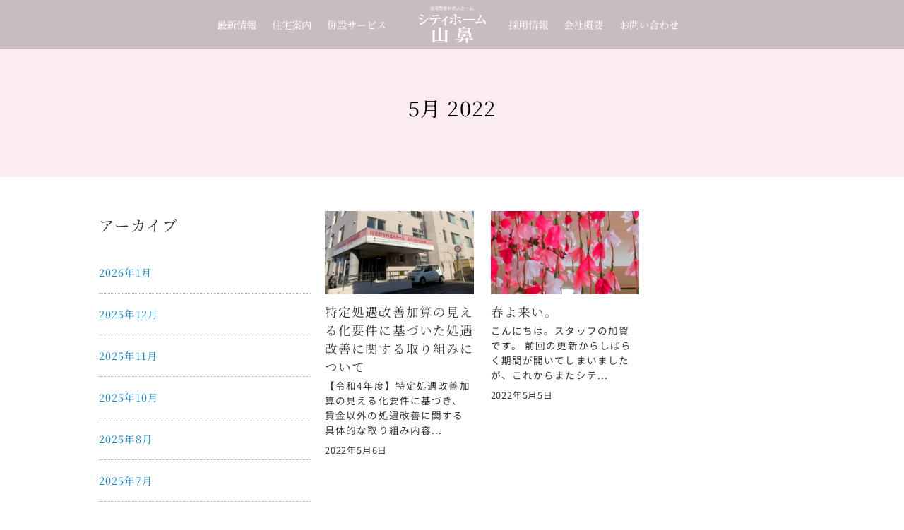

--- FILE ---
content_type: text/css;charset=UTF-8
request_url: https://cityhome-yamahana.com/?display_custom_css=css&ver=6.9
body_size: 3026
content:
.headtie {
	width: 100%;
	text-align: center;
}

.headtie img {
	height: 40px;
	margin: 14px;
}

#masthead.fixed {
	position: absolute;
}

#masthead.fixed .site-info a {
  width: 100%;
}

body.scrolled #masthead {
	position: fixed;
	top: 0;
}

.main-visual .main-visual-content .description {
	font-size: 3.6rem;
	text-shadow: 0px 0px 10px #000000, 0px 0px 12px #000000; 
}

#site-title, .site-title, #site-title a, .site-title a, .entry-title, .entry-title a, h1, h2, h3, h4, h5, h6, .widget-title {
	font-weight: normal;
}

.single .entry-content, .page .entry-content {
	line-height: 1.7;
}

.bg-pink {
	background-color: #fbecef;
}

.ub-pink u {
	padding: 0 20px 6px;
	border-bottom: 1.5px solid #e16a54;
	text-decoration: none;
}

.wp-show-posts-inner {
	background: #fff;
}

.wp-show-posts-inner a {
  text-decoration: none !important;
	color: #222 !important;
}

.wp-show-posts-entry-header {
	margin: 0 0.5em 0.5em;
}

.wp-show-posts .wp-show-posts-entry-title {
    margin: 0 !important;
}

.wpsp-read-more {
	margin: 0 .5em 1em;
}

a.wp-show-posts-read-more, a.wp-show-posts-read-more:visited {
	padding: 3px 7px;
	background: #888988;
	border: 2px solid #888988;
	font-size: .4em;
	color: #fff !important;
}

.un-decoration a {
	text-decoration: none !important;
}

.wp-show-posts-entry-meta {
	font-size: .7em;
	display: inline;
}

.h2v {
  font-family: "Sawarabi Mincho";
}

.ribbon-pink img {
	min-height: 80px;
	object-fit: cover;
}

.box-right {
	margin-left: -100px;
	margin-bottom: -90px;
	padding: 1rem 1.5rem 1rem 4rem;
}

.box-left {
	margin-right: -100px;
	margin-bottom: -50px;
	padding: 1rem 4rem 1rem 1.5rem;
}

.rl-right-pink {
	margin-top: -110px;
	border-left: 1px solid #d56887;
}

.rl-left-pink {
	border-right: 1px solid #d56887;
}

.rl-right-violet {
	margin-top: -110px;
	border-left: 1px solid #76438f;
}

.rl-left-violet {
	border-right: 1px solid #76438f;
}

.document .wp-block-column {
	text-align: center;
	background: #fff;
	padding: 1em;
}

.document .wp-block-image {
	margin-bottom: 0;
}

.document .wp-block-image figcaption {
	margin-top: 1em;
}

.googlemap {
	width: 100% !important;
	height: 500px !important;
}

.access-p mark{
	background: none;
	border: 1px solid #dc5266;
	color: #dc5266;
	font-size: .8em;
	padding: .1em .5em
}

.access-b mark{
	background: none;
	border: 1px solid #0e386d;
	color: #0e386d;
	font-size: .8em;
	padding: .1em .5em
}

.footer-inner {
	text-align: center;
}

.footer-cont {
	font-family: opensans, sans-serif;
}

.footer-cont img {
	height: 6.5em;
	margin-right: 1.6rem
}

.footer-right {
	display: inline-block;
	margin: 0;
}

.footer-right p {
	margin: 0;
	line-height: 2.5em;
}

.footer-right .f_addr {
	font-size:1.02em;
}

.footer-right .f_tel {
	font-size:2.3em;
	font-weight:bold;
	letter-spacing:0.13em;
	border-bottom: 1px solid #000;
	line-height: .8em
}

.footer-right .f_comp {
	font-size:0.71em;
	letter-spacing:-0.02em;
}

/*sets all SVG's to be responsive. displaying at full width*/
img[src*='.svg']{
	width: 100%;
	height: auto;
}

.menu-footer-container ul li, .menu-footer-container ol li,
.menu-footer_under-container ul li, .menu-footer_under-container ol li {
	border: none;
}

.menu-footer-container ul li a, .menu-footer-container ol li a {
	padding: 0;
	color: #d56887;
	text-decoration: none;
}

.menu-footer_under-container ul li a, .menu-footer_under-container ol li a {
	padding: 0;
	color: gray;
	text-decoration: none;
	font-size: x-small;
}

#menu-item-220 {
	display: none !important;
}

.scrolled .site-info img {
	mix-blend-mode: difference;
}

.ub-black u {
	padding: 0 20px 6px;
	border-bottom: 1.5px solid #000;
	text-decoration: none;
}

.anno-pink {
	width: 50% !important;
	border: 2px solid #e6a4b7;
	border-radius: 10px;
}

.anno-pink .wp-block-column {
  padding: 0 2em;
}

.pink-inner {
	padding: 0 5%;
}

.pink-inner mark {
	background-color: #d56887;
	color: #fff;
	padding: 0.2em 0.4em;
}

.pink-inner-s {
	padding: 0 14%;
}

hr {
	border: 0 none; 
	height: 1px; 
	color: #f09192;
	background-color: #f09192;
}

.white-inner {
	padding: 0 5%;
	margin:0 5%;
	background: #fff;
}

.white-inner-head {
	text-align: center;
}

.white-inner-head img {
	width: 90%;
	margin-bottom: -24px;
	min-height: 80px;
	object-fit: cover;
}

.flow-content {
	border-radius: 10px;
	border: 1px solid #d56887;
	padding: 20px 20px !important;
}

.anno2-title {
	border-bottom: 1px solid #d56887;
	padding-bottom: 0.8em;
}

.roombtn-active {
  position: relative;
  display: inline-block;
	border-color: #d56887;
  background: #d56887;
  margin-bottom: 20px !important;
}

.roombtn-active a {
	border-color: #d56887 !important;
}

.Haresora {
	font-family: 'Haresora-Serif' !important;
}

.circle-pink {
  background: #fff;
  border: 2px solid #d56887;
  border-radius: 100px;
  height: 2.3em;
  width: 5em;
  padding: 1.3em 0 1.5em;
  line-height: 1.3em;
  color: #d56887;
}

.container-short {
	max-width: 50% !important;
	margin: 0 auto;
}

.table-pink, .table-pink2 {
	width: 100%;
	overflow-y:scroll;
}

.table-pink td, .table-pink2 td{
	background: #fff;
	border: 1px solid #eab3c3 !important;
	padding: 0.3em 1.3em;
}

.table-pink tr td:first-child {
	background: #f7dadf;
	min-width: 6em;
}

.table-pink2 tr td:first-child {
	background: #f7dadf;
	min-width: 7em;
}

.table-pink tr td:nth-child(2),
.table-pink2 tr td:nth-child(2){
	width: 60em;
}

.snow-monkey-form {
	width: 60%;
	padding: 4em 4em;
	margin:0 auto;
	background: #fff;
	border-radius: 20px
}

.smf-form .smf-item .smf-text-control__control, .smf-form .smf-item .smf-textarea-control__control {
	border-radius: 7px;
}

.smf-action {
	text-align: center;
	margin-top: 2em;
	border-radius: 7px;
}

.service-btn-single {
	vertical-align: bottom;
}

.service-btn-single a {
	padding: 27px 24px;
}

.wave {
  margin-bottom: 0 !important;
}

.snow-monkey-form[data-screen="confirm"] .smf-placeholder {
  border: 1px solid #ccc;
  padding: 0.5em 0.8em;
  border-radius: 10px;
  min-height: 2.5em;
  background-color: #ddd;
}

@media only screen and (max-width: 770px) {
	.headtie {
		display: none;
	}
	.entry-content h1, #content h1 {
    font-size: 1.6em;
	}
	.frontimg .wp-block-media-text__media img {
    min-width: 120vw;
    height: 60vw;
    margin: 0 -60px;
    object-fit: cover;
    object-position: 100% 100%;
  }
  .serviceimg .wp-block-media-text__media img {

  }
	.main-visual .main-visual-content .description {
		font-size: 1.4rem;
	}
	.h2v {
    font-size: 0.7em;
	}
	.box-right {
		padding: 0.8rem 1.4rem 0.8rem 5rem;
		margin-right: -50px;
	}
	.box-left {
		padding: 0.8rem 5rem 0.8rem 0.8rem;
		margin-left: -50px;
	}
	.rl-right-pink, .rl-right-violet {
		margin-top: 0px;
		margin-left: 5px
	}
	.rl-left-pink, .rl-left-violet {
		margin-right: 5px;
	}
	.footer-cont {
		font-size: 0.7em;
	}
	.footer-cont img {
		margin-right: 0;
	}
	.container-short {
		max-width: 80% !important;
	}
	#nav_menu-3 {
	  display: none;
	}
	.access-p mark::after, .access-b mark::after {
  	content: "\A" ;
  	white-space: pre ;
  }
  .access-p, .access-b {
  	font-size: 0.8rem !important;
  }
  .circle-pink {
    margin: 0 auto !important;
  }
  .service-btn .wp-block-button, .service-btn .wp-block-button__link,
  .room-btn .wp-block-button, .room-btn .wp-block-button__link {
    width: 93%;
  }
  .service-btn .wp-block-button__link, .room-btn .wp-block-button__link {
    padding: 12px 12px !important;
  }
  .roombtn-active {
    margin-bottom: 8px !important;
  }
}

@media only screen and (min-width: 770px) {
  .menu-footer-container ul, .menu-footer-container ol,
  .menu-footer_under-container ul, .menu-footer_under-container ol {
  	display: inline-flex;
  }
  .menu-footer-container ul li, .menu-footer-container ol li {
  	border-width: 0 1px 0 0;
  	border-style: solid;
  	border-color: #d56887;
  	padding: 0 1em;
  }
  .menu-footer-container ul li:first-child, .menu-footer-container ol li:first-child {
  	border-left: 1px solid #d56887;
  }
	#menu-item-220 {
		width:150px;
		display: inline-block !important;
	}
	#menu-item-220 a:hover {
		background-color: inherit !important;
	}
	#masthead .site-info {
		position: relative;
		width: 10%;
	}
	#masthead nav {
		text-align: center;
		display:-webkit-box;
  	display:-ms-flexbox;
		display: flex;
		-webkit-box-pack: center;
		-ms-flex-pack: center;
		justify-content: center;
		width: 90%;
		max-width: 1300px;
		position: absolute;
	}
	#masthead .site-info a img {
    width: 100%;
	}
	.menu-collapse {
		margin-left: -1vw;
	}
	.flow.container {
  	max-width: 50%;
  }
  .roombtn-active:before {
    content: "";
    position: absolute;
    top: 100%;
    left: 50%;
    margin-left: -15px;
    border: 15px solid transparent;
    border-top: 15px solid #d56887;
  }
}

@media (max-width: 600px) {
	.spupper .wp-block-media-text__media {
		grid-row: 1 !important;
	}
	.spupper .wp-block-media-text__content {
		grid-row: 2 !important;
	}
}

@media screen and (-ms-high-contrast: none) and (min-width: 770px) and (max-width: 899px){
  .global-nav {
		left: -2vw;
		margin-top: -37px;
	}
}

@media screen and (-ms-high-contrast: none) and (min-width: 900px) and (max-width: 1799px){
  .global-nav {
		left: 5vw;
		margin-top: -37px;
	}
}

@media screen and (-ms-high-contrast: none) and (min-width: 1800px) and (max-width: 2299px){
  .global-nav {
		left: 4vw;
		margin-top: -37px;
	}
}

@media screen and (-ms-high-contrast: none) and (min-width: 2300px){
  .global-nav {
		left: 2.8vw;
		margin-top: -37px;
	}
}


--- FILE ---
content_type: text/plain
request_url: https://www.google-analytics.com/j/collect?v=1&_v=j102&a=700627884&t=pageview&_s=1&dl=https%3A%2F%2Fcityhome-yamahana.com%2F2022%2F05%2F&ul=en-us%40posix&dt=2022%E5%B9%B45%E6%9C%88%20%7C%20%E3%82%B7%E3%83%86%E3%82%A3%E3%83%9B%E3%83%BC%E3%83%A0%E5%B1%B1%E9%BC%BB&sr=1280x720&vp=1280x720&_u=YEBAAEABAAAAACAAI~&jid=120016871&gjid=5357661&cid=1184425321.1768840732&tid=UA-168020486-1&_gid=1429025235.1768840732&_r=1&_slc=1&gtm=45He61e1n81NH26SN9v831520427za200zd831520427&gcd=13l3l3l3l1l1&dma=0&tag_exp=103116026~103200004~104527906~104528500~104684208~104684211~105391252~115495938~115938466~115938469~117041587&z=325814901
body_size: -452
content:
2,cG-4HDF15ZZ39

--- FILE ---
content_type: image/svg+xml
request_url: https://cityhome-yamahana.com/wp-content/uploads/2020/05/logo.svg
body_size: 5052
content:
<?xml version="1.0" encoding="utf-8"?>
<!-- Generator: Adobe Illustrator 24.1.2, SVG Export Plug-In . SVG Version: 6.00 Build 0)  -->
<svg version="1.1" id="レイヤー_1" xmlns="http://www.w3.org/2000/svg" xmlns:xlink="http://www.w3.org/1999/xlink" x="0px"
	 y="0px" viewBox="0 0 1920 1080" style="enable-background:new 0 0 1920 1080;" xml:space="preserve">
<style type="text/css">
	.st0{fill:#FFFFFF;}
</style>
<g id="XMLID_85_">
	<path id="XMLID_116_" class="st0" d="M76,264.1c10.2,0,20.4-1.9,35.2-1.9c43.4,0,77.3,16.4,77.3,38.3c0,7.5-4.5,20.5-18.8,20.5
		c-7.8,0-13.1-4.1-18.4-8.5c-36.9-30.9-58.9-42.8-76.2-46.5L76,264.1z M37.9,355.2c14.3-1.9,29.9-4.5,49.9-4.5
		c52.3,0,69.6,21.2,69.6,36.5c0,9.7-5.7,20.1-20,20.1c-6.6,0-10.2-2.2-22.5-11.2C77.6,369,61.6,362.3,37.5,357L37.9,355.2z
		 M340.3,327.3c-21.7,60.2-89.2,133.5-174.3,188.6c-20.1,12.7-22.1,14.1-31.9,24.6c-1.3,1.1-4.5,4.1-9.5,4.1
		c-6.9,0-24.1-11.6-34.8-24.2c-5.7-6.3-12.6-16.7-12.6-34.6c0-4.5,0.8-7,2-11.1c9.4,11.5,25.4,21.5,32,21.5
		c29.8,0,170.6-101.5,226.2-170L340.3,327.3z"/>
	<path id="XMLID_113_" class="st0" d="M402.1,556.1c56-39,97.8-129.1,97.8-158.5c0-8.9-2.1-10.8-7-15.2c-43.8,5.6-54,8.9-78.5,18.6
		c-6.1,2.2-9.8,3.3-14.7,3.3c-11,0-22.9-13.4-24.9-15.6c-2.9-2.9-14.3-16-14.3-29.4c0-7.1,2-12.3,3.7-17.1
		c9,11.9,18.4,23.8,41.3,23.8h3.3c62.2-5.9,124-11.9,186.2-17.9c7.8-1.5,8.2-1.9,22.1-5.9c3.3-0.7,7-1.5,10.2-1.5
		c12.7,0,47,8.5,47,27.9c0,13.4-11.1,13.4-15.2,13.4c-2.9,0-41.3-4.1-47-4.9c-9.4-0.8-17.6-1.1-28.3-1.1c-21.2,0-41.7,1.5-54,2.6
		c3.3,2.2,18.8,10.7,21.7,13c2.1,1.1,3.8,3.3,3.8,5.9c0,3-2.1,4.5-7.4,9.3c-2.5,1.8-4.1,5.2-7.4,14.1
		c-21.7,61.4-72.4,120.9-136.6,136.9L402.1,556.1z M468.3,286.4c17.2,0,52-3,81.8-10.8c6.5-1.5,15.5-4.1,18.4-4.1
		c12.7,0,36.4,5.6,36.4,19c0,14.5-13.9,14.9-37.6,15.6c-28.7,0.8-30.3,0.8-103.5,8.9c-2.9,0.4-5.8,0.8-9.1,0.8
		c-24.9,0-35.2-24.9-35.2-36.5c0-2.6,0.4-4.8,1.2-8.6C435.2,285.6,458.1,286.4,468.3,286.4z"/>
	<path id="XMLID_111_" class="st0" d="M647.1,473.1c71.6-41.3,156.3-133.9,156.3-150.6c0-6.7-4.9-10-16.7-17.9
		c4.9-1.1,7.3-1.5,11-1.5c25.8,0,54.4,26.8,54.4,33.5c0,4.1-3.7,5.6-11.1,8.9c-7.8,3.3-11.5,6.6-42.9,37.5
		c-7.4,7.1-11.9,11.2-16.4,14.9c11.8,5.6,17.6,8.6,17.6,13c0,1.9-2.9,10.1-3.3,11.6c-1.7,8.2-1.7,24.2-1.7,33.1
		c0,12.6,2.5,70.3,2.5,81.8c0,4.9,0,22.7-17.2,22.7c-12.7,0-20.5-22.7-20.5-26.8c0-3,2.9-16,2.9-18.6c2.5-20.8,3.3-65.8,3.3-78.5
		c0-11.9,0-14.5-3.3-21.9c-34,26.4-70.4,51.3-113.7,62.5L647.1,473.1z"/>
	<path id="XMLID_107_" class="st0" d="M983.5,488.4c13.9,3,34.9,5.2,43.4,5.2c7.4,0,11.5-0.7,12.3-11.9c2.1-35,2.1-39.1,1.6-114.9
		c-28.2,3-64.2,7.8-81,14.5c-10.6,4.5-11.9,4.8-16,4.8c-13.1,0-40.5-24.6-40.5-41.7c0-6.3,2.1-12.3,5.3-20.8
		c9.4,15.6,18.8,24.9,48.3,24.9c11.5,0,67.5-3.7,83.5-4.8c-1.3-66.6-1.3-71.4-38.9-81.5c13.9-9.3,23.3-11.5,29.4-11.5
		c16.3,0,55.7,15.2,55.7,28.3c0,3.3-1.3,5.2-4.5,11.9c-7.8,14.1-8.2,29-8.6,50.9c28.6-1.8,63.4-3.7,76.9-7.8
		c12.3-3.7,13.9-4.1,16.8-4.1c9.8,0,27.4,7.8,28.6,8.2c5.3,2.6,15.1,7,15.1,18.6c0,3.7-1.2,12.3-12.2,12.3c-0.8,0-27-3.4-29.4-3.4
		c-13.6-1.9-29.1-2.6-53.6-2.6c-20.1,0-34.8,0.8-43,1.1c0,15.6,0,42.1,0.8,71.1c0.4,16.4,1.6,64.4,1.6,67.7
		c0,28.6-10.2,53.6-27.4,53.6c-14.3,0-19.6-15.6-21.3-21.6c-3.2-9.3-7.3-20.8-43.7-43.5L983.5,488.4z M920.5,502.5
		c-20.5,0-22.5-16.3-22.5-21.2c0-13.3,9.8-19.3,18.8-24.5c27-16,50.7-36.5,61.8-61.4C982.7,451.2,952.8,502.5,920.5,502.5z
		 M1210.6,473.5c0,12.3-8.5,23.1-21.2,23.1c-13.5,0-17.2-7.8-27.1-27.5c-21.7-44.6-49.1-65.5-59.7-73.3
		C1154.1,407.3,1210.6,437.4,1210.6,473.5z"/>
	<path id="XMLID_105_" class="st0" d="M1332.5,387.2c25.8,0,160.4-1.1,174.8-3.7l11.8-3.3c3.6-1.1,5.8-1.1,8.2-1.1
		c16.4,0,50.8,6.7,50.8,26c0,8.9-10.7,14.5-26.2,14.5c-7.3,0-17.6-0.4-19.2-0.8c-23.3-1.1-83.9-1.1-110.5-1.1
		c-27.4,0-88.8,2.6-113.8,8.9c-8.7,1.9-9.4,2.2-12.3,2.2c-13.9,0-38.9-28.6-38.9-47.6c0-8.6,6.1-19.7,8.6-24.5
		C1279.4,386.1,1286.7,387.2,1332.5,387.2z"/>
	<path id="XMLID_103_" class="st0" d="M1765.5,377.1c50.7,18.3,116.1,71,116.1,117.6c0,16.7-9.8,28.3-22.9,28.3
		c-11.1,0-19.2-5.9-26.6-31.6c-4.5-15.3-5.7-20.5-11.1-33.1c-39.6,15.7-93.3,29-164.5,45.8c-11.9,3-15.6,4.1-21.7,8.9
		c-4.9,3.7-7,4.8-10.2,4.8c-13.9,0-37.3-33.8-37.3-53.9c0-4.5,0.8-8.2,2.1-13.4c11.8,12.3,18,17.1,36.8,17.1c5.3,0,9.8,0,17.2-0.7
		c32.7-63.2,71.6-159.2,71.6-174.8c0-13-9-19.3-29.4-27.6c7.4-1.8,17.6-4.4,27-4.4c29.9,0,57.7,27.2,57.7,40.9
		c0,5.6-1.2,6.3-10.6,15.2c-4.9,4.5-7.8,9.3-13.1,19.3c-15.5,28.3-56.9,91.9-91.6,130.9c41.8-2.6,47.8-3.4,162.5-16.7
		C1800.6,413.6,1780.6,392,1765.5,377.1z"/>
	<path id="XMLID_101_" class="st0" d="M602.5,965.1l-0.6-220.2c0-84.4-0.5-101.7-11.1-139.7l78,14.9c4.7,0.5,11.6,1.9,11.6,7.2
		c0,5.8-10.6,11.1-21.2,16.8c-0.6,50.6,0,275.1,0,320.9h113.9c1-77.1,1-82.9,1-116.1c0-36.1,0-108.9-3.7-141.1
		c-1-10.6-2.6-15.9-4.2-22.6l72.1,14c5.3,0.9,11.7,2.4,11.7,7.7c0,5.3-9,10.6-18.5,16.8c-0.5,15.9-1.1,36.2-1.1,80.5
		c0,27,2.1,145.5,2.1,169.6c0,10.1-0.5,20.7-0.5,28.4c0,24.6-35,25.1-39.8,25.1c-6.9,0-18.5-1.4-19.6-16.9c0-4.8,0.5-13.9,0.5-33.7
		H493.8c0.5,8.2,0,18.8,0,24.6c0,26.9-33.9,27.4-37.7,27.4c-23.8,0-23.3-14.4-22.8-26c3.7-87.2,3.7-174.4,2.1-261.6
		c-0.5-23.1-1.5-33.7-7.4-56.4l69.4,14.5c5.8,0.9,12.2,1.9,12.2,7.7c0,5.3-10.6,9.2-16.5,12.1c-0.5,27.5,0,53.5,0,89.1
		c0.5,89.1,0.5,99.2,0.5,157H602.5z"/>
	<path id="XMLID_86_" class="st0" d="M1421.7,785.8l17.5-18.8c2.7-2.4,5.3-4.8,8.4-4.8c2.7,0,5.8,2,9,4.3l29.6,18.8
		c3.8,1.9,5.8,4.4,5.8,7.7c0,3.4-6.8,9.2-14.8,15.9c0,21.2,0,35.6,0.5,53c0,2.9,0.5,15.4,0.5,20.2c0,14.5-30.2,19.3-33.4,19.3
		c-13.2,0-18-7.2-16.9-17.3h-260.2c4.8,19.2-20.1,24.5-30.8,24.5c-20.1,0-20.1-12-20.1-17.8c0-9.7,1.6-52.1,1.6-60.7
		c0-28-2.1-45.8-4.2-61.2l55.7,16.9H1421.7z M1319.4,797.4v29.9H1428v-29.9H1319.4z M1319.4,838.8v33.8H1428v-33.8H1319.4z
		 M1271.2,872.6v-33.8h-103.9v33.8H1271.2z M1271.2,827.3v-29.9h-103.9v29.9H1271.2z M1387.2,640.4l14.9-17.3
		c2.7-3.4,5.3-5.3,8.4-5.3c3.3,0,6.9,1.4,10.1,3.9l29.7,17.3c4.2,2.4,7.9,5.8,7.9,10.1c0,5.3-9,12.5-16.9,19.3
		c-0.5,7.2-0.5,14.9-0.5,26.5c0.5,8.1,2.7,45.3,2.7,53c0,26.5-28.7,28-31.9,28c-20.1,0-19.1-10.1-18.5-15.9h-193.5
		c3.2,12-17.5,17.8-30.2,17.8c-16.4,0-21.2-6.7-21.2-19.2c0-2.4,1.1-45.3,1.1-53.5c0-21.2-1.1-66-4.8-85.3l58.3,20.7h49.3
		c2.7-11.1,5.8-39.5,5.8-51.1l62,14.4c5.3,0.9,10.6,3.4,10.6,7.7c0,5.3-6.3,6.8-14.8,8.2c-13.8,5.8-25.5,11.1-45.6,20.7H1387.2z
		 M1199.6,686.6v23.6h193.5v-23.6H1199.6z M1199.6,651.9V675h193.5v-23.1H1199.6z M1199.6,721.8v26.5h193.5v-26.5H1199.6z
		 M1122.3,941.4c-32.3,0-44,1-57.2,3.4l-8.5-17.8c32.9,2.9,70,2.9,75.3,2.9h74.2c1.1-5.8,1.6-10.1,1.6-16.4c0-8.2-1.1-14.9-1.6-21.7
		l63.1,8.6c4.7,0.9,7.9,2.9,7.9,6.7c0,3.9-5.9,7.2-10.1,11.1c-1.6,3.8-2.6,7.7-3.7,11.6h77.4c-1.1-23.6-1.6-27-4.2-38.5l57.2,6.7
		c4.7,0.5,10.1,1.5,10.1,6.8c0,3.4-6.4,8.7-11.1,12.5c0.6,6.7,0.6,8.7,0.6,12.5h64.1l22.9-28.4c3.1-3.8,5.3-6.3,8.4-6.3
		c3.2,0,6.4,2.4,10,5.3l38.7,28.4c2.7,1.9,5.3,4.4,5.3,7.2c0,4.8-4.8,5.3-8,5.3h-141v34.2c0.6,2.9,2.1,35.2,2.1,38.5
		c0,19.7-17,25.1-33.4,25.1c-15.9,0-22.8-4.3-22.8-19.3c0-12.6,1.6-67.5,1.6-78.6h-82.7c-23.9,53.5-58.3,78.1-179.1,93.5l-0.6-3.8
		c47.7-14.9,106.5-42.9,124.5-89.6H1122.3z"/>
</g>
<g id="XMLID_48_">
	<path id="XMLID_81_" class="st0" d="M397.1,143.8h-9V86c-4,6.3-6.6,8.9-9.4,11.7l-4.7-10.5c10-10.2,19.1-28.7,22.9-46.8l9,1.6
		c-0.9,4.2-2.5,12.9-8.9,27.5V143.8z M476.7,71.6h-30.3v23.9h26.1v8.6h-26.1v27.4h32.7v8.7h-75.2v-8.7h33.2v-27.4h-26.8v-8.6h26.8
		V71.6h-30.6V63h70.1V71.6z M448.3,61.5c-6.6-5.5-14-10.2-21.9-14.1L432,40c6.2,2.7,14.2,7,21.9,13.6L448.3,61.5z"/>
	<path id="XMLID_78_" class="st0" d="M542.8,129.9c0,3.3,2.2,3.6,4.5,3.6h30.2c1.7,0,3.8-0.7,4.4-2.7c0.6-1.9,1.2-12.9,1.2-15.8
		l9.5,2.3c-0.3,9.8-0.9,16.7-2.2,19.7c-2.3,4.9-7.9,5.3-9.8,5.3h-37.4c-5.4,0-9.7-2.6-9.7-8.9v-26.1l-38.7,3.5l-0.8-9l39.5-3.6V82.2
		c-10.1,1-15.8,1.3-21.7,1.7l-2.6-8.9c6.2-0.1,41.1-1.1,66.3-9.8l4.4,8.1c-12.9,4.7-29.2,6.9-37.2,7.9v16.3l53.3-4.8l0.7,8.8
		l-54,4.9V129.9z M550,40.7v10.1h43.8v25.5h-9.2V59.5h-78.5v16.8h-9.3V50.8h43.8V40.7H550z"/>
	<path id="XMLID_72_" class="st0" d="M667.9,45.2v7.9h-11v15.1H670v8h-13.1v26.9h-8.4V76.3H635c-2,16.2-11.1,24.3-17.7,28.9
		l-6.1-7.6c6.7-4,13.7-10.6,15.2-21.4h-14.2v-8h14.4V53.1h-12v-7.9H667.9z M612.2,131.6h46.7v-13.8h-38.8v-8h38.8V99.7h9.4v10.1
		h38.6v8H668v13.8h46.5v8.2H612.2V131.6z M648.5,53.1h-13.4v15.1h13.4V53.1z M686.3,46.9v40.4h-8.9V46.9H686.3z M710.9,41.8v51.3
		c0,4.2-0.1,9.1-8.1,9.1h-14.7l-1.8-8.4l12.8,0.1c2.3,0,2.8-0.7,2.8-3v-49H710.9z"/>
	<path id="XMLID_68_" class="st0" d="M779.2,40.4c-1.4,4.9-2.4,8.2-4,12.6h57.3v8.7h-60.9c-2.5,5.6-4.7,9.2-6.1,11.5h54.4v62
		c0,2.1,0,8.8-8.2,8.8h-17.8l-1.8-9l16.2,0.1c2.5,0,2.5-1.6,2.5-3.1v-12.4h-49.9v24.4h-9V91.1c-6.8,7.4-13.2,12.2-17.1,15l-5.8-8
		c13.7-8.6,24.8-20.3,32.6-36.4h-31.8V53h35.6c2.5-6.9,3.1-9.6,4-13L779.2,40.4z M810.8,81.5h-49.9v11.1h49.9V81.5z M810.8,100.5
		h-49.9v11.2h49.9V100.5z"/>
	<path id="XMLID_61_" class="st0" d="M847.7,84.8v-8.1h20.1V40.8h8.9v35.9H895v8.1h-18.3v0.1c4.6,8.8,8.2,14.2,15,21l-5.3,7.9
		c-5.1-6.9-7.3-10.8-9.7-15.8v45.8h-8.9V98.5c-5.6,11.9-10.6,19-17.5,26.7l-3.8-9.6c12.9-12.8,19.4-27.6,20.7-30.8H847.7z
		 M853.6,71.5c-1-8.1-2.5-13.9-5.5-22.7l7.3-2c2.9,7.7,4.8,14.6,6.1,22.5L853.6,71.5z M881.4,69.2c4.4-9.5,6.1-19.5,6.7-22.5
		l8.1,1.7c-2.3,11.9-5.2,18.8-7.4,23.4L881.4,69.2z M949.9,99.3l1.2,8.7l-10.9,2.3v33.6h-9.4v-31.7l-38.8,8.1l-1.4-8.3l40.3-8.6
		V40.8h9.4v60.6L949.9,99.3z M916.9,96.8c-4.7-5.5-9.7-10.1-19.4-16.1l5.3-6.7c8.2,4.9,13.4,9,20,15.8L916.9,96.8z M920.1,68.1
		c-7.9-8.8-14.8-13.6-19.1-16.5l5.3-6.3c3.4,2,10,6,19.6,15.8L920.1,68.1z"/>
	<path id="XMLID_59_" class="st0" d="M1001,110.1c12-2.1,35.6-9,50.5-18.4l6.1,8c-16.2,8.8-43,16.6-56.6,18.8v11.2
		c0,3.3,2.3,3.3,3.9,3.3h43.6c7.2,0,9.4-1.6,10.6-17.2l9,2.7c-2.1,21.9-7.9,23.3-18.6,23.3h-47.2c-5.7,0-10.4-1-10.4-7.8v-31.5
		c-9.8,4.4-17.5,7-23.9,9.1l-4.2-8.3c8.8-2.7,26.1-8.3,45.5-19.3h-43.9v-8.5h38.9V60.8h-31v-8.4h31V40.7h9.1v11.8h25.4v8.4h-25.4
		v14.7h8.9c17.2-12.6,27.9-27.4,32.8-34.3l8.2,4.8c-8.9,13-16.5,20.7-26.9,29.5h32v8.5h-43.3c-4.4,3-11.1,7.6-24.2,14.2V110.1z"/>
	<path id="XMLID_57_" class="st0" d="M1140,40.9v13.5c0,14.7,4,32.6,10.9,45.7c7.1,13.6,18.8,25.5,37.3,34.8l-6.5,8.9
		c-31.5-17-41.9-41.8-46.5-62.4c-6.3,31.1-24.4,50.7-47.3,62l-6.3-8.6c20.4-10,33.2-23.1,39.6-38.5c7.7-18.3,8.9-38.5,8.9-42.1V40.9
		H1140z"/>
	<path id="XMLID_53_" class="st0" d="M1204.8,127.3c4.3-4.3,15.1-14.9,17.6-43.1l10,1c-3.1,29-11,40.4-19.3,49.2L1204.8,127.3z
		 M1258,44.8v18.8h40v9.3h-40v67.8h-10.4V72.9h-40v-9.3h40V44.8H1258z M1283.5,84.2c4.6,26.8,11.7,36.7,17.5,43.4l-8.9,6.5
		c-8.8-11.2-14.8-22.6-18.5-48.5L1283.5,84.2z"/>
	<path id="XMLID_51_" class="st0" d="M1419.9,86.5v10.7h-98.8V86.5H1419.9z"/>
	<path id="XMLID_49_" class="st0" d="M1508.5,84.9c11.6,15,21.2,32.5,28.8,50.7l-10.7,4.4c-1-3.1-1.7-5.3-4-10.8
		c-14.7,2.1-42.5,4.9-81.1,6.6l-1-10.7c4.3,0.1,6.8,0.1,10.4,0c12.4-30.9,20.9-64.7,24.7-79.9l12.1,1.5c-8.4,31.3-19.1,61.2-26,78
		c34.4-1.3,53.2-3.2,57.1-3.7c-5.6-11.1-11.6-22.1-19.1-32L1508.5,84.9z"/>
</g>
</svg>
